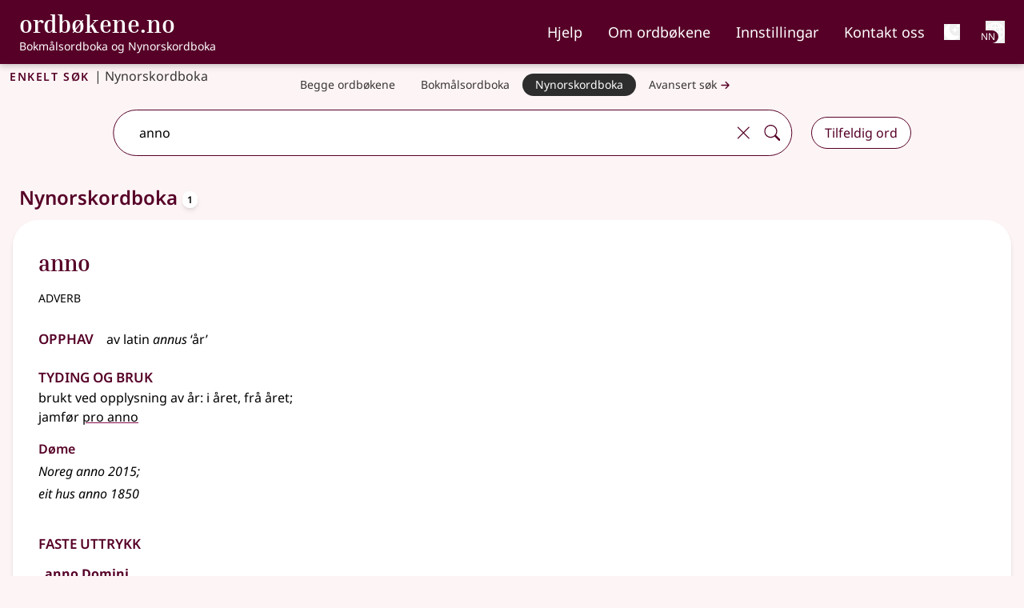

--- FILE ---
content_type: text/javascript
request_url: https://ordbokene.no/_nuxt/iafNNDw0.js
body_size: 3887
content:
import{u as z,_ as X}from"./BngmcDXA.js";import{_ as V}from"./DlAUqK2U.js";import{f as m,g as r,h as n,a as A,x as I,u as G,k,W as J,F as P,B as U,l,i,w as $,j as T,G as K,t as f,X as Q,_ as H,b as Y,p as Z,z as tt,o as et,L as st,d as at,C as lt,R as nt,m as x,P as ot}from"./BxuN8ibV.js";import{a as ct,_ as it}from"./Dv2lmuIs.js";import{u as D}from"./DAG6V3C0.js";import{_ as rt}from"./Bsx1GiZu.js";const dt={},ut={"aria-hidden":"true",class:"inline",xmlns:"http://www.w3.org/2000/svg",width:"1em",height:"1em",viewBox:"0 0 16 16"};function mt(t,o){return r(),m("svg",ut,[...o[0]||(o[0]=[n("path",{fill:"currentColor",d:"M8.5 2.687c.654-.689 1.782-.886 3.112-.752c1.234.124 2.503.523 3.388.893v9.923c-.918-.35-2.107-.692-3.287-.81c-1.094-.111-2.278-.039-3.213.492V2.687zM8 1.783C7.015.936 5.587.81 4.287.94c-1.514.153-3.042.672-3.994 1.105A.5.5 0 0 0 0 2.5v11a.5.5 0 0 0 .707.455c.882-.4 2.303-.881 3.68-1.02c1.409-.142 2.59.087 3.223.877a.5.5 0 0 0 .78 0c.633-.79 1.814-1.019 3.222-.877c1.378.139 2.8.62 3.681 1.02A.5.5 0 0 0 16 13.5v-11a.5.5 0 0 0-.293-.455c-.952-.433-2.48-.952-3.994-1.105C10.413.809 8.985.936 8 1.783"},null,-1)])])}const ft=Object.assign(V(dt,[["render",mt]]),{__name:"BiBookHalf"}),gt={key:0,class:"suggestions"},ht={class:"nav nav-pills flex-column md:flex md:flex-wrap md:gap-2 pt-4 md:py-4 dark:text-white"},_t={key:0,class:"!border-1 flex px-2 mx-0 overflow-y-auto"},$t={class:"link-content hoverlink"},kt={__name:"SuggestResults",props:{suggestions:Object,dict:String,minimal:Boolean,book:Boolean,compare:Boolean,plausibleGoal:String},setup(t){const o=A(),L=I(),w=G(),s=t,F=s.book?ft:ct,O=p=>{D("click_suggestion",{props:{dict:s.dict,type:s.plausibleGoal,from:o.q,to:p,combined:o.q+"|"+p}})},E=p=>{const h=p.replace(/\//g,"|");if(L.name==="search"){let v=`/${w.locale.value}/search?q=${encodeURIComponent(h)}&dict=${o.dict}&scope=${o.scope}`;return o.pos&&(v=v+"&pos="+o.pos),v}else return`/${w.locale.value}/${o.dict}/${encodeURIComponent(h)}`};return(p,h)=>{const v=H;return t.suggestions&&t.suggestions.length?(r(),m("section",gt,[J(p.$slots,"default",{},void 0,!0),n("ul",ht,[(r(!0),m(P,null,U(t.suggestions,(S,M)=>(r(),m(P,{key:M},[t.minimal||!l(o).lemmas[t.dict].has(S.q)?(r(),m("li",_t,[i(v,{lang:("dictLang"in p?p.dictLang:l(Q))[t.dict],"no-prefetch":"",class:"suggest-link notranslate py-3 md:py-0 w-full",to:E(t.compare?l(o).q+"|"+S:S),onClick:d=>O(S)},{default:$(()=>[(r(),T(K(l(F)),{class:"mr-3 mb-1 text-primary dark:text-gray-50"})),n("span",$t,f(S),1)]),_:2},1032,["lang","to","onClick"])])):k("",!0)],64))),128))])])):k("",!0)}}},pt=V(kt,[["__scopeId","data-v-660c2601"]]),vt={},yt={"aria-hidden":"true",class:"inline",xmlns:"http://www.w3.org/2000/svg",width:"1em",height:"1em",viewBox:"0 0 16 16"};function bt(t,o){return r(),m("svg",yt,[...o[0]||(o[0]=[n("g",{fill:"currentColor"},[n("path",{d:"M4.545 6.714L4.11 8H3l1.862-5h1.284L8 8H6.833l-.435-1.286zm1.634-.736L5.5 3.956h-.049l-.679 2.022H6.18z"}),n("path",{d:"M0 2a2 2 0 0 1 2-2h7a2 2 0 0 1 2 2v3h3a2 2 0 0 1 2 2v7a2 2 0 0 1-2 2H7a2 2 0 0 1-2-2v-3H2a2 2 0 0 1-2-2zm2-1a1 1 0 0 0-1 1v7a1 1 0 0 0 1 1h7a1 1 0 0 0 1-1V2a1 1 0 0 0-1-1zm7.138 9.995c.193.301.402.583.63.846c-.748.575-1.673 1.001-2.768 1.292c.178.217.451.635.555.867c1.125-.359 2.08-.844 2.886-1.494c.777.665 1.739 1.165 2.93 1.472c.133-.254.414-.673.629-.89c-1.125-.253-2.057-.694-2.82-1.284c.681-.747 1.222-1.651 1.621-2.757H14V8h-3v1.047h.765c-.318.844-.74 1.546-1.272 2.13a6.066 6.066 0 0 1-.415-.492a1.988 1.988 0 0 1-.94.31z"})],-1)])])}const xt=Object.assign(V(vt,[["render",bt]]),{__name:"BiTranslate"}),wt={key:0,class:"mb-10 mx-2 flex flex-col gap-8 mt-3"},Ct={key:0,class:"callout py-0 my-0"},St={key:1,class:"md:container mx-auto md:flex"},qt={"aria-labelledby":"download-banner",class:"callout pt-2 pb-6 my-2 mt-4 lg:my-0 flex flex-col"},Bt={class:"flex justify-between items-start"},Nt=["aria-label"],Et={key:2,class:"callout py-0 my-0"},Lt={class:"pt-2"},Ot={key:3},Rt={key:4,class:"callout pt-0 pb-4 my-0"},Dt={class:"flex"},Ft={key:5,class:"callout pt-0 my-0"},Mt={key:0,class:"my-2"},Ht={__name:"Suggest",props:{scoped_locale:String,dict:String,articles_meta:Object},async setup(t){let o,L;const w=Y(),s=A(),F=Z(),O=I(),E=tt(!1);et(()=>{w.loadSettings(),E.value=localStorage.getItem("bannerDismissed")==="true"}),st(()=>w.translations,()=>{w.saveSettings()},{deep:!0});const p=()=>{E.value=!0,localStorage.setItem("bannerDismissed","true")},h=t,v=at("no_suggestions_"+h.dict,"$B2sOpcC2nH"),S=(e,c)=>{D("click_freetext_"+h.dict,{props:{from:e,to:c,combined:e+"|"+c}}),D("click_freetext",{props:{from:e,to:c,dict:h.dict,combined:e+"|"+c}})},M=`${F.endpoint}api/suggest?&q=${s.q}&dict=${h.dict}${O.query.pos?"&wc="+O.query.pos:""}&n=8&dform=int&meta=n&include=eifst`,{data:d}=([o,L]=lt(()=>z(M,{transform:e=>{const c=[];let C=[],g=[],q;if(e.a){if(e.a.translate){const a=new Set(["ABBR","ADJ","ADP","ADV","CCONJ","COMPPFX","DET","DET_Q","EXPR","INFM","INTJ","NOUN","PFX","PRON","PROPN","SCONJ","SFX","SYM","UNKN","VERB","VSTEM"]);if(s.dict==="bm,nn"&&e.a.translate.length>0){C=e.a.translate.map(_=>_[0]).filter(_=>!a.has(_));const u=e.a.translate.map(_=>_[0]).filter(_=>a.has(_)),y=s.filtered_wc?s.filtered_wc.split(","):[],b=new Set([...y,...u]);s.filtered_wc=[...b].join(","),s.useFilteredWC=s.filtered_wc!==""}else g=e.a.translate.map(u=>u[0]).filter(u=>!a.has(u));const R=u=>u.split("/").map(y=>y.trim()).filter(Boolean),B={};Object.entries(s.lemmas).forEach(([u,y])=>{B[u]=new Set,y?.forEach(b=>{R(b).forEach(_=>B[u].add(_))})});const N={};e.a.translate.forEach(([u,y])=>{const b=y?.dict||h.dict;a.has(u)||(N[b]||(N[b]=[]),R(u).forEach(_=>{N[b].push(_)}))});const j=Object.entries(N).every(([u,y])=>y.every(b=>B[u]?.has(b)));s.dict==="bm,nn"&&j&&(C=[])}s.suggest=e.a,e.a.inflect&&e.a.inflect.forEach(a=>{!g.includes(a)&&a[0]!==s.w&&a[0]!==s.q&&a[0][0]!=="-"&&a[0].slice(-1)!=="-"&&!s.lemmas[h.dict].has(a[0])&&c.push(a[0])}),e.a.exact&&e.a.exact.forEach(a=>{a[0]!==s.q&&a[0]!==s.q&&a[0][0]!=="-"&&a[0].slice(-1)!=="-"&&!g.includes(a)&&(a[0].length<=s.q.length||a[0].slice(0,s.q.length)!==s.q&&a[0].slice(0,s.q.length)!==s.q&&a[0]!=="å "+s.q&&a[0]!=="å "+s.q)&&g.unshift(a[0])}),e.a.similar&&e.a.similar.forEach(a=>{a[0]!==s.q&&a[0][0]!=="-"&&a[0].slice(-1)!=="-"&&!s.lemmas[h.dict].has(a[0])&&!g.includes(a)&&g.push(a[0])}),e.a.freetext&&e.a.freetext[0][0].length===s.q.length&&(q=e.a.freetext[0][0])}return c.length||C.length||g.length||q?v.value=!1:(D("no_suggestions",{props:{query:h.dict+"/"+s.q}}),v.value=!0),{inflect:c,translate:C,similar:g,freetext:q}}},"$Gk7CKxwdKW")),o=await o,L(),o),W=()=>{s.useFilteredWC=!1,s.filtered_wc=""};return(e,c)=>{const C=X,g=nt("i18n-t"),q=pt,a=xt,R=rt,B=H,N=it;return r(),m(P,null,[c[3]||(c[3]=n("div",null,null,-1)),l(d)?(r(),m("div",wt,[l(d).inflect.length?(r(),m("div",Ct,[i(q,{suggestions:l(d).inflect,dict:t.dict,"plausible-goal":"click_inflect"},{default:$(()=>[n("h3",null,[i(C,{class:"mr-2 mb-1"}),x(" "+f(e.$t("notifications.inflected_title",1,{locale:t.scoped_locale})),1)]),i(g,{keypath:t.articles_meta[t.dict]&&t.articles_meta[t.dict].total?"notifications.also_inflected":"notifications.inflected",locale:t.scoped_locale},{word:$(()=>[n("em",null,f(l(s).q),1)]),_:1},8,["keypath","locale"])]),_:1},8,["suggestions","dict"])])):k("",!0),!l(w).translations&&l(d).translate.length&&!l(E)?(r(),m("div",St,[n("section",qt,[n("div",Bt,[n("h3",null,[i(a,{class:"mr-2 mb-1"}),x(f(e.$t("notifications.no_translation_title",1,{locale:t.scoped_locale})),1)]),n("button",{onClick:p,class:"p-1","aria-label":e.$t("notifications.close_no_translation_banner",1,{locale:t.scoped_locale})},[i(R,{class:"text-xl"})],8,Nt)]),i(g,{keypath:"notifications.no_translation",locale:t.scoped_locale,tag:"p"},{settings:$(()=>[i(B,{to:`/${e.$i18n.locale}/settings`},{default:$(()=>[x(f(e.$t("notifications.settings",1,{locale:t.scoped_locale})),1)]),_:1},8,["to"])]),_:1},8,["locale"])])])):k("",!0),l(d).translate.length?(r(),m("div",Et,[l(w).translations?(r(),T(q,{key:0,compare:"",suggestions:l(d).translate,dict:t.dict,book:"","plausible-goal":"click_translate"},{default:$(()=>[n("h3",null,[i(a,{class:"mr-2 mb-1"}),x(" "+f(e.$t("notifications.translation_title",1,{locale:t.scoped_locale})),1)]),n("p",Lt,[i(g,{id:"citation",keypath:"notifications.translation",tag:"div",locale:t.scoped_locale,plural:l(d).translate.length>1?2:1},{adm:$(()=>[...c[1]||(c[1]=[n("em",null,"Administrativ ordliste",-1)])]),_:1},8,["locale","plural"])])]),_:1},8,["suggestions","dict"])):k("",!0)])):k("",!0),l(d).similar.length?(r(),m("div",Ot,[i(q,{suggestions:l(d).similar,dict:t.dict,"plausible-goal":"click_similar",onClick:W},{default:$(()=>[n("h3",null,f(e.$t("notifications.similar",1,{locale:t.scoped_locale})),1)]),_:1},8,["suggestions","dict"])])):k("",!0),(e._.provides[ot]||e.$route).name!="search"&&l(d).freetext&&!(t.articles_meta[t.dict]&&t.articles_meta[t.dict].total||l(d).translate.length||l(d).inflect.length)?(r(),m("div",Rt,[n("h3",null,[i(C,{class:"mr-2 mb-1"}),x(f(e.$t("notifications.fulltext.title",{dict:e.$t("dicts."+t.dict),locale:t.scoped_locale})),1)]),n("p",null,f(e.$t("notifications.fulltext.description",1,{locale:t.scoped_locale})),1),n("div",Dt,[i(B,{to:`/${e.$i18n.locale}/search?q=${l(d).freetext}&dict=${l(s).dict}&scope=eif`,class:"ml-auto mt-3 flex",onClick:c[0]||(c[0]=j=>S(l(s).q,l(d).freetext))},{default:$(()=>[x(f(e.$t("to_advanced"))+" ",1),i(N,{class:"self-center text-[1.5em]"})]),_:1},8,["to"])])])):k("",!0),!(t.articles_meta[t.dict]&&t.articles_meta[t.dict].total)&&l(v)?(r(),m("div",Ft,[n("h3",null,[i(C,{class:"mr-2 mb-1"}),x(f(e.$t("notifications.no_results.title")),1)]),n("p",null,[i(g,{keypath:"notifications.no_results.description[0]",locale:t.scoped_locale},{dict:$(()=>[n("em",null,f(e.$t("dicts."+t.dict,{locale:t.scoped_locale})),1),c[2]||(c[2]=x(". ",-1))]),_:1},8,["locale"])]),l(s).q.length>8?(r(),m("p",Mt,f(e.$t("notifications.no_results.description[1]",1,{locale:t.scoped_locale})),1)):k("",!0),i(B,{to:`/${e.$i18n.locale}/about/missing-word`},{default:$(()=>[x(f(e.$t("notifications.no_results.link",1,{locale:t.scoped_locale})),1)]),_:1},8,["to"])])):k("",!0)])):k("",!0)],64)}}};export{Ht as _,pt as a};
